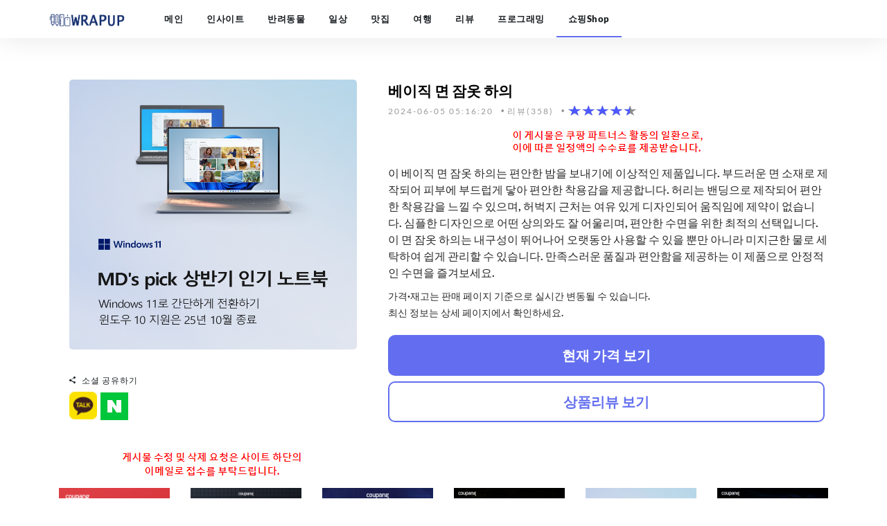

--- FILE ---
content_type: text/html;charset=UTF-8
request_url: https://www.wrapuppro.com/partner/view/1002_0KswpeeUqufy1XM
body_size: 8333
content:
<!DOCTYPE html>
<html lang="ko">
		<head>
		<link rel="shortcut icon" href="/framework/favicon/favicon.png" type="image/x-icon">
		<link rel="alternate" hreflang="x-default" href="https://www.wrapuppro.com">
		<link rel="alternate" hreflang="ko-kr" href="https://www.wrapuppro.com">
		<meta charset="utf-8">
		<meta http-equiv="X-UA-Compatible" content="IE=edge">
		<meta name="viewport" content="width=device-width, initial-scale=1, maximum-scale=1">
		<meta name="naver-site-verification" content="79b1130b948f4c016f1edcfd12551492f2f25e5c" >
		<meta name="google-site-verification" content="_p6YJoIQQfbX-XS_JPLFhbTPaOoNBxA_yD8lE6CdTrE" >
		<meta name="p:domain_verify" content="52f6dc9b06e69b0ea25d1be491ad416f">
		
		<meta name="apple-mobile-web-app-title" content="WRAPUP" >
		<meta name="robots" content="all">
		<meta name="fragment" content="!">

		
		
		
		<meta name="description" content="#베이직 이 베이직 면 잠옷 하의는 편안한 밤을 보내기에 이상적인 제품입니다. 부드러운 면 소재로 제작되어 피부에 부드럽게 닿아 편안한 착용감을 제공합니다. 허리는 밴딩으로 제작되어 편안한 착용감을 느낄 수 있으며, 허벅지 근처는 여유 있게 디자인되어 움직임에 제약이 없습니다. 심플한 디자인으로 어떤 상의와도 잘 어울리며, 편안한 수면을 위한 최적의 선택입니다. 이 면 잠옷 하의는 내구성이 뛰어나어 오랫동안 사용할 수 있을 뿐만 아니라 미지근한 물로 세탁하여 쉽게 관리할 수 있습니다. 만족스러운 품질과 편안함을 제공하는 이 제품으로 안정적인 수면을 즐겨보세요. 역대최고가 8,900원 <br/>최근평균가 8,850원 <br/>역대최저가 8,850원 <br/>">
		<meta name="author" content="WRAPUP">
		<meta name="keyword" content="베이직 면 잠옷 하의">
		<meta itemprop="datePublished" content="2020-05-27 02:15:02" >
		<meta itemprop="dateModified" content="2024-06-05 05:16:20" >
		
		<meta property="og:title" content="베이직 면 잠옷 하의" >
		<meta property="og:site_name" content="WRAPUP 블로그">
		<meta property="og:type" content="website" >
		<meta property="og:url" content="https://www.wrapuppro.com/partner/view/1002_0KswpeeUqufy1XM" >
		<meta property="og:image" content="https://www.wrapuppro.com/framework/images/wrapup.png" >
		<meta property="og:description" content="#베이직 이 베이직 면 잠옷 하의는 편안한 밤을 보내기에 이상적인 제품입니다. 부드러운 면 소재로 제작되어 피부에 부드럽게 닿아 편안한 착용감을 제공합니다. 허리는 밴딩으로 제작되어 편안한 착용감을 느낄 수 있으며, 허벅지 근처는 여유 있게 디자인되어 움직임에 제약이 없습니다. 심플한 디자인으로 어떤 상의와도 잘 어울리며, 편안한 수면을 위한 최적의 선택입니다. 이 면 잠옷 하의는 내구성이 뛰어나어 오랫동안 사용할 수 있을 뿐만 아니라 미지근한 물로 세탁하여 쉽게 관리할 수 있습니다. 만족스러운 품질과 편안함을 제공하는 이 제품으로 안정적인 수면을 즐겨보세요. 역대최고가 8,900원 <br/>최근평균가 8,850원 <br/>역대최저가 8,850원 <br/>">
		<meta name="twitter:card" content="summary">
		<meta name="twitter:title" content="베이직 면 잠옷 하의">
		<meta name="twitter:url" content="https://www.wrapuppro.com/partner/view/1002_0KswpeeUqufy1XM" >
		<meta name="twitter:image" content="https://www.wrapuppro.com/framework/images/wrapup.png" >
		<meta name="twitter:description" content="#베이직 이 베이직 면 잠옷 하의는 편안한 밤을 보내기에 이상적인 제품입니다. 부드러운 면 소재로 제작되어 피부에 부드럽게 닿아 편안한 착용감을 제공합니다. 허리는 밴딩으로 제작되어 편안한 착용감을 느낄 수 있으며, 허벅지 근처는 여유 있게 디자인되어 움직임에 제약이 없습니다. 심플한 디자인으로 어떤 상의와도 잘 어울리며, 편안한 수면을 위한 최적의 선택입니다. 이 면 잠옷 하의는 내구성이 뛰어나어 오랫동안 사용할 수 있을 뿐만 아니라 미지근한 물로 세탁하여 쉽게 관리할 수 있습니다. 만족스러운 품질과 편안함을 제공하는 이 제품으로 안정적인 수면을 즐겨보세요. 역대최고가 8,900원 <br/>최근평균가 8,850원 <br/>역대최저가 8,850원 <br/>">
		
		<link rel="canonical" href="https://www.wrapuppro.com/partner/view/1002_0KswpeeUqufy1XM" >
		<style>
		.star-rating { width:100px; }
		.star-rating,.star-rating span { display:inline-block; height:15px; overflow:hidden; background:url(/framework/images/star.png)no-repeat; background-size: 100px 30px;}
		.star-rating span{ background-position:left bottom; line-height:0; vertical-align:top; }

		/* 모바일 */
		@media (max-width: 767px){
			.contentsHtml > p > a > img {
				padding: 3px; width: 100%; height: 300px; border-radius: 2rem;
			}
			.main-article-right > header > h1 {
				font-size : 1.8em;
			}
			.sharing > div > h3 {
				font-size : 1em;
			}
			._pdct1 {
				border-radius: 10px; width:145px!important; border: 2px solid #626EEF; background-color: #626EEF;
			}
			._pdct2 {
				border-radius: 10px; width:145px!important; border: 2px solid #626EEF; background-color: #ffffff;
			}
			._pdcb1 {
				border-radius: 10px; width:315px!important; border: 2px solid #626EEF; background-color: #626EEF;
			}
			._pdcb2 {
				border-radius: 10px; width:315px!important; border: 2px solid #626EEF; background-color: #ffffff;
			}
		}
		/* 테블릿 세로 */
		@media (min-width: 768px) and (max-width: 991px) {
			.contentsHtml > p > a > img {
				padding: 15px; width: 100%; height: 415px; border-radius: 2rem;
			}
			._mobile {
				display: none!important;			
			}
			._pdcb1 {
				border-radius: 10px; width:450px!important; border: 2px solid #626EEF; background-color: #626EEF;
			}
			._pdcb2 {
				border-radius: 10px; width:450px!important; border: 2px solid #626EEF; background-color: #ffffff;
			}
		}
		/* 테블릿 가로 */
		@media (min-width: 992px) and (max-width: 1199px) {
			.contentsHtml > p > a > img {
				padding: 15px; width: 100%; height: 320px; border-radius: 2rem;
			}
			._mobile {
				display: none!important;			
			}
			._pdcb1 {
				border-radius: 10px; width:450px!important; border: 2px solid #626EEF; background-color: #626EEF;
			}
			._pdcb2 {
				border-radius: 10px; width:450px!important; border: 2px solid #626EEF; background-color: #ffffff;
			}
		}
		/* 데스크탑 일반 */
		@media (min-width: 1200px) {
			.contentsHtml > p > a > img {
				padding: 15px; width: 100%; height: 420px; border-radius: 2rem;
			}
			.main-article-right > header > h1 {
				font-size : 1.6em;
			}
			.sharing > div > h3 {
				font-size : 1.1em;
			}
			._mobile {
				display: none!important;			
			}
			._pdcb1 {
				border-radius: 10px; width:630px!important; border: 2px solid #626EEF; background-color: #626EEF;
			}
			._pdcb2 {
				border-radius: 10px; width:630px!important; border: 2px solid #626EEF; background-color: #ffffff;
			}
		}
		</style>

	
		<title>베이직 면 잠옷 하의</title>

				<link rel="stylesheet" href="/framework/scripts/bootstrap/bootstrap.min.css?ver=20230408_01">
		
		<link rel="stylesheet" href="/framework/scripts/ionicons/css/ionicons.min.css?ver=20230408_01">
		
		<link rel="stylesheet" href="/framework/scripts/toast/jquery.toast.min.css?ver=20230408_01">
		
		<link rel="stylesheet" href="/framework/scripts/owlcarousel/dist/assets/owl.carousel.min.css?ver=20230408_01">
		<link rel="stylesheet" href="/framework/scripts/owlcarousel/dist/assets/owl.theme.default.min.css?ver=20230408_01">
		
		<link rel="stylesheet" href="/framework/scripts/magnific-popup/dist/magnific-popup.css?ver=20230408_01">
		<link rel="stylesheet" href="/framework/scripts/sweetalert/dist/sweetalert.css?ver=20230408_01">
		
		<link rel="stylesheet" href="/framework/css/style.css?ver=20250330_01">
		<link rel="stylesheet" href="/framework/css/skins/all.css?ver=20230408_01">
		<link rel="stylesheet" href="/framework/css/demo.css?ver=20230408_01">
		
		<script src="/framework/js/jquery/jquery-3.4.1.min.js?ver=20241226_01"></script>
		<script src="/framework/js/jquery/jquery-pjax.js?ver=20241226_01"></script>

		<script src="https://ads-partners.coupang.com/g.js"></script>
		<script async src="https://pagead2.googlesyndication.com/pagead/js/adsbygoogle.js?client=ca-pub-2755260863252707" crossorigin="anonymous"></script>

		<script async src="https://www.googletagmanager.com/gtag/js?id=G-3EM4J214DB"></script>
		<script>
		  window.dataLayer = window.dataLayer || [];
		  function gtag(){dataLayer.push(arguments);}
		  gtag('js', new Date());
		
		  gtag('config', 'G-3EM4J214DB');
		</script>
		
		<script src="//wcs.naver.net/wcslog.js"></script>
		<script>
		if(!wcs_add) var wcs_add = {};
		wcs_add["wa"] = "24204e61a11e40";
		wcs_do();
		</script>
		
		<script async src="https://www.googletagmanager.com/gtag/js?id=AW-603399203"></script>
		<script>
		  window.dataLayer = window.dataLayer || [];
		  function gtag(){dataLayer.push(arguments);}
		  gtag('js', new Date());
		
		  gtag('config', 'AW-603399203');
		</script>
				
		<script>
		  gtag('event', 'conversion', {'send_to': 'AW-603399203/kHcQCMjKgPEBEKPI3J8C'});
		</script>
		
		<script src="//developers.kakao.com/sdk/js/kakao.min.js"></script>

	</head>

	<body class="skin-blue">
		<div class="wrap">
		
		<header class="primary">
			<div class="firstbar">
				<div class="container _firstTop" style="display:none;">
					<div class="row">
						<div class="col-md-3 col-sm-12">
							<div class="brand">
								<a href="/main" title="main">
									<img src="/framework/images/wrapup.png" alt="WRAPUP LOGO">
								</a>
							</div>						
						</div>
												<div class="col-md-6 col-sm-12 search">
							<div class="form-group">
								<div class="input-group">
									<input type="search" name="query" class="form-control" value="">
									<div class="input-group-btn">
										<button class="btn btn-primary"><i class="ion-search"></i></button>
									</div>
								</div>
							</div>
						</div>
						<div class="col-md-3 col-sm-12 text-right">
								<ul class="nav-icons">
									<li><a href="/user/login" title="login"><i class="ion-person"></i><div>로그인</div></a></li>
								</ul>
						</div>
					</div>
				</div>
			</div>

			<nav class="menu">
				<div class="container">
					<div class="brand">
						<a href="/" title="main">
							<img src="/framework/images/wrapup.png" alt="WRAPUP LOGO">
						</a>
					</div>
					<div class="mobile-toggle">
						<a href="javascript:void(0);" class="._mobile-toggle" data-toggle="menu" data-target="#menu-list"><i class="ion-navicon-round"></i></a>
					</div>
					<div id="menu-list">
						<ul class="nav-list">
							<li class="active"><a href="/main" data-pjax data-pjax-document="main">메인</a></li>
									<li><a href="/insite" data-pjax data-pjax-document="blogList">인사이트</a></li>
									<li><a href="/animal" data-pjax data-pjax-document="blogList">반려동물</a></li>
									<li><a href="/life" data-pjax data-pjax-document="blogList">일상</a></li>
									<li><a href="/food" data-pjax data-pjax-document="blogList">맛집</a></li>
									<li><a href="/travel" data-pjax data-pjax-document="blogList">여행</a></li>
									<li><a href="/reviewer" data-pjax data-pjax-document="blogList">리뷰</a></li>
									<li><a href="/programing" data-pjax data-pjax-document="blogList">프로그래밍</a></li>
									<li><a href="/partner" data-pjax data-pjax-document="blogList">쇼핑Shop</a></li>
						</ul>
					</div>
					<script>
						$(document).ready(function(){
							$(".mobile-toggle > a").on("click", function(){
								var $this = $(this),
								$target = $($this.data("target"));

								$(".nav-list > li > a").click(function() {
									$(".nav-list").removeClass("active");
									$(".nav-list .dropdown-menu").removeClass("active");
									$(".nav-title a").text("Menu");
									$(".nav-title .back").remove();
									$("body").css({
										overflow: "auto"
									});
									backdrop.hide();
								});
	
								$("body").css({
									overflow: "hidden"
								});
								backdrop.show('#menu-list');
								setTimeout(function() {
									$target.find('.nav-list').addClass("active");
								},50);
								return false;
							});
							
							var backdrop = {
								show: function(el) {
									if(!el) el = 'body';
									$(el).prepend($("<div/>", {
										class: "backdrop"
									}));
									$(".backdrop").fadeIn();
								},
								hide: function() {
									$(".backdrop").fadeOut(function() {
										$(".backdrop").remove();
									});
								},
								click: function(clicked) {
									$(document).on("click", ".backdrop", function() {
										clicked.call(this);
										return false;
									});
								}
							}
						});
					</script>
				</div>
			</nav>
		</header>


		<div id="pjax-container" >
			
	
	
		<div id="blogView">
			<section class="single" style="padding-bottom:0!important; padding-top: 240px!important;">
				<div class="container">
					<div class="row">
						<div class="col-md-12">
							<div class="col-md-5">
								<input type="hidden" name="menuId" value="/partner">
									<div class="article main-article-alliance">
										<div class="main contentsHtml">
										
										<p>
													<a rel="nofollow" href="https://link.coupang.com/a/cSi7wt" title="가전디지털, MD's pick 상반기 인기 노트북" target="_blank">
												    	<img decoding="async" src="/upload/blogWrite/image/2025/09/22/5da16833-1f78-47dd-8cb4-39a7fc6f0956.png" alt="가전디지털, MD's pick 상반기 인기 노트북">
													</a>
										</p>
											
												
												<div class="col-md-12" rel="nofollow">
													<script>
														new PartnersCoupang.G({"id":502430,"template":"carousel","trackingCode":"AF8549963","width":"100%","height":"90"});
													</script>
												</div>
											
										</div>
									</div>
								<div class="sharing" style="margin-top:10px; margin-left: 15px;">
									<div class="title"><i class="ion-android-share-alt"></i> 소셜 공유하기</div>
									<ul class="social">
										<li>
											<a href="javascript:;" id="kakao-link-btn" class="_kakaoLink"><img decoding="async" src="//developers.kakao.com/assets/img/about/logos/kakaolink/kakaolink_btn_small.png?ver=202212110318" alt="소셜 공유하기" ></a>
										</li>
										<li>
											<script src="https://ssl.pstatic.net/share/js/naver_sharebutton.js"></script>
											<script>
												new ShareNaver.makeButton({"type": "f"});
											</script>
										</li>
									</ul>
								</div>
											<div style="text-align: center;margin-top: 25px;">
											  <p style="text-align: center;"><img decoding="async" rel="nofollow" src="/framework/images/textguide4.png" alt="가이드문구"></p>
											</div>
							</div>
							<div class="col-md-7" style="word-break: break-word;">
									<article class="article main-article main-article-right atcl-view">
										<header>
											<h1 class="daum-wm-title">베이직 면 잠옷 하의</h1>
											<ul class="details">
												<li class="daum-wm-datetime" style="margin-right:20px!important;">2024-06-05 05:16:20</li>
												<li style="margin-right:20px!important;">리뷰(358)</li>
												<li style="margin-right:20px!important;"><span class='star-rating'><span style ="width:90%"></span></span></li>
											</ul>
										</header>
										
										
										
							
										
										<div class="sharing _mobile" >
											<ul class="social">
												<li>
													<a rel="nofollow" href="https://link.coupang.com/re/AFFSDP?lptag=AF8549963&subid=wrapup001&pageKey=311592818&itemId=983413243&vendorItemId=5403313813&traceid=V0-113-678900ddcf1827e3" class="_productClk _pdct1" title="현재 가격 보기" target="_blank"><div style="font-size:20px; font-weight:bold; color: #ffffff;">현재 가격 보기</div></a>
												</li>
												<li>
													<a rel="nofollow" href="https://link.coupang.com/re/AFFSDP?lptag=AF8549963&subid=wrapup001&pageKey=311592818&itemId=983413243&vendorItemId=5403313813&traceid=V0-113-678900ddcf1827e3" class="_productClk _pdct2" title="상품리뷰 보기" target="_blank"><div style="font-size:20px; font-weight:bold; color: #626EEF;">상품리뷰 보기</div></a>
												</li>
											</ul>
										</div>

										<div class="daum-wm-content">
									

											<div class="detail"></div>
											<div class="detail"></div>

													<p style="text-align: center;margin-top: 10px;"><img decoding="async" rel="nofollow" src="/framework/images/textguide5.png" alt="가이드문구"></p>

													<p style="margin-bottom:10px; font-size:1.2em;">이 베이직 면 잠옷 하의는 편안한 밤을 보내기에 이상적인 제품입니다. 부드러운 면 소재로 제작되어 피부에 부드럽게 닿아 편안한 착용감을 제공합니다. 허리는 밴딩으로 제작되어 편안한 착용감을 느낄 수 있으며, 허벅지 근처는 여유 있게 디자인되어 움직임에 제약이 없습니다. 심플한 디자인으로 어떤 상의와도 잘 어울리며, 편안한 수면을 위한 최적의 선택입니다. 이 면 잠옷 하의는 내구성이 뛰어나어 오랫동안 사용할 수 있을 뿐만 아니라 미지근한 물로 세탁하여 쉽게 관리할 수 있습니다. 만족스러운 품질과 편안함을 제공하는 이 제품으로 안정적인 수면을 즐겨보세요.</p>
											
											
											<div style="margin-bottom:10px; font-size:1.2em; font-weight:bold;">
											</div>

										</div>

										
											<div>
											  <p>가격·재고는 판매 페이지 기준으로 실시간 변동될 수 있습니다.<br/>최신 정보는 상세 페이지에서 확인하세요.</p>
											</div>
										
										<div class="sharing" >
											<ul class="social">
												<li>
													<a rel="nofollow" href="https://link.coupang.com/re/AFFSDP?lptag=AF8549963&subid=wrapup001&pageKey=311592818&itemId=983413243&vendorItemId=5403313813&traceid=V0-113-678900ddcf1827e3" class="_productClk _pdcb1" title="현재 가격 보기" target="_blank" ><div style="font-size:20px; font-weight:bold; color: #ffffff;">현재 가격 보기</div></a>
												</li>
												<li>
													<a rel="nofollow" href="https://link.coupang.com/re/AFFSDP?lptag=AF8549963&subid=wrapup001&pageKey=311592818&itemId=983413243&vendorItemId=5403313813&traceid=V0-113-678900ddcf1827e3" class="_productClk _pdcb2" title="상품리뷰 보기" target="_blank" ><div style="font-size:20px; font-weight:bold; color: #626EEF;">상품리뷰 보기</div></a>
												</li>
											</ul>
										</div>
										
									</article>
									
							</div>
						</div>
						
						<div class="col-md-12">
								<div class="col-md-2">
									<a href="https://link.coupang.com/a/cSi9FV" target="_blank" rel="nofollow">
										<img decoding="async" style="width:100%; height:auto; padding-bottom:20px;" src="/upload/blogWrite/image/2025/09/22/4e19a558-ee52-4ed6-aa94-749198fff2cc.png" alt="기분 좋은 선물! E쿠폰" >
									</a>
								</div>
								<div class="col-md-2">
									<a href="https://link.coupang.com/a/cSi7PO" target="_blank" rel="nofollow">
										<img decoding="async" style="width:100%; height:auto; padding-bottom:20px;" src="/upload/blogWrite/image/2025/09/22/eb80cd21-0bfe-4bb8-9a8f-159b3fff3469.png" alt="가전디지털, 로봇청소기 셀렉트샵" >
									</a>
								</div>
								<div class="col-md-2">
									<a href="https://link.coupang.com/a/cKqGIU" target="_blank" rel="nofollow">
										<img decoding="async" style="width:100%; height:auto; padding-bottom:20px;" src="/upload/blogWrite/image/2025/08/13/448e83b3-4638-45d9-ad28-88b524548372.png" alt="가전디지털, AI가전 모음전" >
									</a>
								</div>
								<div class="col-md-2">
									<a href="https://link.coupang.com/a/coAWx8" target="_blank" rel="nofollow">
										<img decoding="async" style="width:100%; height:auto; padding-bottom:20px;" src="/upload/blogWrite/image/2025/04/14/aa5a6c94-344d-44fa-b453-0a57afabeab6.png" alt="가전디지털, 게이밍 노트북" >
									</a>
								</div>
								<div class="col-md-2">
									<a href="https://link.coupang.com/a/cSi7wt" target="_blank" rel="nofollow">
										<img decoding="async" style="width:100%; height:auto; padding-bottom:20px;" src="/upload/blogWrite/image/2025/09/22/5da16833-1f78-47dd-8cb4-39a7fc6f0956.png" alt="가전디지털, MD's pick 상반기 인기 노트북" >
									</a>
								</div>
								<div class="col-md-2">
									<a href="https://link.coupang.com/a/cSi969" target="_blank" rel="nofollow">
										<img decoding="async" style="width:100%; height:auto; padding-bottom:20px;" src="/upload/blogWrite/image/2025/09/22/dc40c43b-166f-49c1-bbf6-5dd402bd7287.png" alt="가전디지털, 프리미엄 게이밍 노트북" >
									</a>
								</div>
						</div>
						
					</div>
				</div>
			</section>

			<div class="best-of-the-week">
				<div class="container">
					<div class="owl-carousel owl-theme carousel-1">
								<article class="article">
									<div class="inner">
										<div class="padding coupang_padding">
											<div class="detail">
												<div class="category"><a href="/partner?category=검색" title="검색">검색</a></div>
											</div>
											<div class="detail">
												
												
												
											</div>
											<div class="detail" style="font-weight:bold;;">
												<a href="/partner/view/srch_50IkRINhS8HDcbG" title="SLS 편리한 냉장고수납 슬라이드 계란보관함-상품리뷰(0)" style="color:#333333!important; margin-top:5px;">상품리뷰(0)</a>
											</div>
											<div class="detail">
												<span class='star-rating'></span>
												<span style ="width:0%"></span>
											</div>
											<h2><a href="/partner/view/srch_50IkRINhS8HDcbG" title="SLS 편리한 냉장고수납 슬라이드 계란보관함" >SLS 편리한 냉장고수납 슬라이드 계란보관함</a></h2>
										</div>
									</div>
								</article>
								<article class="article">
									<div class="inner">
										<div class="padding coupang_padding">
											<div class="detail">
												<div class="category"><a href="/partner?category=검색" title="검색">검색</a></div>
											</div>
											<div class="detail">
												
												
												
											</div>
											<div class="detail" style="font-weight:bold;;">
												<a href="/partner/view/srch_DpQq7JSwioUm78G" title="라로퍼니처 뉴턴 1400 고무나무 원목 낮은 패밀리 식탁 세트-상품리뷰(0)" style="color:#333333!important; margin-top:5px;">상품리뷰(0)</a>
											</div>
											<div class="detail">
												<span class='star-rating'></span>
												<span style ="width:0%"></span>
											</div>
											<h2><a href="/partner/view/srch_DpQq7JSwioUm78G" title="라로퍼니처 뉴턴 1400 고무나무 원목 낮은 패밀리 식탁 세트" >라로퍼니처 뉴턴 1400 고무나무 원목 낮은 패밀리 식탁 세트</a></h2>
										</div>
									</div>
								</article>
								<article class="article">
									<div class="inner">
										<div class="padding coupang_padding">
											<div class="detail">
												<div class="category"><a href="/partner?category=검색" title="검색">검색</a></div>
											</div>
											<div class="detail">
												
												
												
											</div>
											<div class="detail" style="font-weight:bold;;">
												<a href="/partner/view/srch_J2EiB83Db8yzsD5" title="GM 쉐보레 프리믹스 덱스쿨 부동액 93746925 2L-상품리뷰(0)" style="color:#333333!important; margin-top:5px;">상품리뷰(0)</a>
											</div>
											<div class="detail">
												<span class='star-rating'></span>
												<span style ="width:0%"></span>
											</div>
											<h2><a href="/partner/view/srch_J2EiB83Db8yzsD5" title="GM 쉐보레 프리믹스 덱스쿨 부동액 93746925 2L" >GM 쉐보레 프리믹스 덱스쿨 부동액 93746925 2L</a></h2>
										</div>
									</div>
								</article>
								<article class="article">
									<div class="inner">
										<div class="padding coupang_padding">
											<div class="detail">
												<div class="category"><a href="/partner?category=검색" title="검색">검색</a></div>
											</div>
											<div class="detail">
												
												
												
											</div>
											<div class="detail" style="font-weight:bold;;">
												<a href="/partner/view/srch_uZErs9jRjxNQtpt" title="안방 책장 우드 유리문 거실 수납장  원목 책꽂이 선반-상품리뷰(0)" style="color:#333333!important; margin-top:5px;">상품리뷰(0)</a>
											</div>
											<div class="detail">
												<span class='star-rating'></span>
												<span style ="width:0%"></span>
											</div>
											<h2><a href="/partner/view/srch_uZErs9jRjxNQtpt" title="안방 책장 우드 유리문 거실 수납장  원목 책꽂이 선반" >안방 책장 우드 유리문 거실 수납장  원목 책꽂이 선반</a></h2>
										</div>
									</div>
								</article>
								<article class="article">
									<div class="inner">
										<div class="padding coupang_padding">
											<div class="detail">
												<div class="category"><a href="/partner?category=검색" title="검색">검색</a></div>
											</div>
											<div class="detail">
												
												
												
											</div>
											<div class="detail" style="font-weight:bold;;">
												<a href="/partner/view/srch_xB4h4d4Di9HdEVn" title="코오롱제약 글루타치온 어린콜라겐 저분자 피쉬콜라겐-상품리뷰(0)" style="color:#333333!important; margin-top:5px;">상품리뷰(0)</a>
											</div>
											<div class="detail">
												<span class='star-rating'></span>
												<span style ="width:0%"></span>
											</div>
											<h2><a href="/partner/view/srch_xB4h4d4Di9HdEVn" title="코오롱제약 글루타치온 어린콜라겐 저분자 피쉬콜라겐" >코오롱제약 글루타치온 어린콜라겐 저분자 피쉬콜라겐</a></h2>
										</div>
									</div>
								</article>
								<article class="article">
									<div class="inner">
										<div class="padding coupang_padding">
											<div class="detail">
												<div class="category"><a href="/partner?category=검색" title="검색">검색</a></div>
											</div>
											<div class="detail">
												
												
												
											</div>
											<div class="detail" style="font-weight:bold;;">
												<a href="/partner/view/srch_PhAB8BXnEdPqvzD" title="식당 음식점 급식 국통 죽 카레 보온 전기중탕기 주방용품 기타주방용품-상품리뷰(0)" style="color:#333333!important; margin-top:5px;">상품리뷰(0)</a>
											</div>
											<div class="detail">
												<span class='star-rating'></span>
												<span style ="width:0%"></span>
											</div>
											<h2><a href="/partner/view/srch_PhAB8BXnEdPqvzD" title="식당 음식점 급식 국통 죽 카레 보온 전기중탕기 주방용품 기타주방용품" >식당 음식점 급식 국통 죽 카레 보온 전기중탕기 주방용품 기타주방용품</a></h2>
										</div>
									</div>
								</article>
								<article class="article">
									<div class="inner">
										<div class="padding coupang_padding">
											<div class="detail">
												<div class="category"><a href="/partner?category=검색" title="검색">검색</a></div>
											</div>
											<div class="detail">
												
												
												
											</div>
											<div class="detail" style="font-weight:bold;;">
												<a href="/partner/view/srch_SZ6vcfSLBUviU8e" title="동일출판사 완벽대비 전기기능장 필기 2026-상품리뷰(0)" style="color:#333333!important; margin-top:5px;">상품리뷰(0)</a>
											</div>
											<div class="detail">
												<span class='star-rating'></span>
												<span style ="width:0%"></span>
											</div>
											<h2><a href="/partner/view/srch_SZ6vcfSLBUviU8e" title="동일출판사 완벽대비 전기기능장 필기 2026" >동일출판사 완벽대비 전기기능장 필기 2026</a></h2>
										</div>
									</div>
								</article>
								<article class="article">
									<div class="inner">
										<div class="padding coupang_padding">
											<div class="detail">
												<div class="category"><a href="/partner?category=검색" title="검색">검색</a></div>
											</div>
											<div class="detail">
												<span style="font-size:1em; color: #479ec0; font-weight:900; padding: 5px;">로켓배송</span>
												
												
											</div>
											<div class="detail" style="font-weight:bold;;">
												<a href="/partner/view/srch_CDP88aUT58vEiWJ" title="소노리떼 국산 실리콘 대형 에어프라이어 오븐 전자레인지 용기 1500ml-상품리뷰(0)" style="color:#333333!important; margin-top:5px;">상품리뷰(0)</a>
											</div>
											<div class="detail">
												<span class='star-rating'></span>
												<span style ="width:0%"></span>
											</div>
											<h2><a href="/partner/view/srch_CDP88aUT58vEiWJ" title="소노리떼 국산 실리콘 대형 에어프라이어 오븐 전자레인지 용기 1500ml" >소노리떼 국산 실리콘 대형 에어프라이어 오븐 전자레인지 용기 1500ml</a></h2>
										</div>
									</div>
								</article>
								<article class="article">
									<div class="inner">
										<div class="padding coupang_padding">
											<div class="detail">
												<div class="category"><a href="/partner?category=검색" title="검색">검색</a></div>
											</div>
											<div class="detail">
												<span style="font-size:1em; color: #479ec0; font-weight:900; padding: 5px;">로켓배송</span>
												
												
											</div>
											<div class="detail" style="font-weight:bold;;">
												<a href="/partner/view/srch_SemtnmzR6eVyTwn" title="까마느 이너백 백인백 가방속 파우치 정리함-상품리뷰(0)" style="color:#333333!important; margin-top:5px;">상품리뷰(0)</a>
											</div>
											<div class="detail">
												<span class='star-rating'></span>
												<span style ="width:0%"></span>
											</div>
											<h2><a href="/partner/view/srch_SemtnmzR6eVyTwn" title="까마느 이너백 백인백 가방속 파우치 정리함" >까마느 이너백 백인백 가방속 파우치 정리함</a></h2>
										</div>
									</div>
								</article>
								<article class="article">
									<div class="inner">
										<div class="padding coupang_padding">
											<div class="detail">
												<div class="category"><a href="/partner?category=검색" title="검색">검색</a></div>
											</div>
											<div class="detail">
												<span style="font-size:1em; color: #479ec0; font-weight:900; padding: 5px;">로켓배송</span>
												
												
											</div>
											<div class="detail" style="font-weight:bold;;">
												<a href="/partner/view/srch_2o83KEdW5S5cPJR" title="투칸 동물 피규어 50종 세트-상품리뷰(0)" style="color:#333333!important; margin-top:5px;">상품리뷰(0)</a>
											</div>
											<div class="detail">
												<span class='star-rating'></span>
												<span style ="width:0%"></span>
											</div>
											<h2><a href="/partner/view/srch_2o83KEdW5S5cPJR" title="투칸 동물 피규어 50종 세트" >투칸 동물 피규어 50종 세트</a></h2>
										</div>
									</div>
								</article>
								<article class="article">
									<div class="inner">
										<div class="padding coupang_padding">
											<div class="detail">
												<div class="category"><a href="/partner?category=검색" title="검색">검색</a></div>
											</div>
											<div class="detail">
												<span style="font-size:1em; color: #479ec0; font-weight:900; padding: 5px;">로켓배송</span>
												
												
											</div>
											<div class="detail" style="font-weight:bold;;">
												<a href="/partner/view/srch_9WkIyqxNzFPydxO" title="니어샵 여성 융털기모 스판 워싱 H라인 뒷트임 데님 롱스커트-상품리뷰(0)" style="color:#333333!important; margin-top:5px;">상품리뷰(0)</a>
											</div>
											<div class="detail">
												<span class='star-rating'></span>
												<span style ="width:0%"></span>
											</div>
											<h2><a href="/partner/view/srch_9WkIyqxNzFPydxO" title="니어샵 여성 융털기모 스판 워싱 H라인 뒷트임 데님 롱스커트" >니어샵 여성 융털기모 스판 워싱 H라인 뒷트임 데님 롱스커트</a></h2>
										</div>
									</div>
								</article>
								<article class="article">
									<div class="inner">
										<div class="padding coupang_padding">
											<div class="detail">
												<div class="category"><a href="/partner?category=검색" title="검색">검색</a></div>
											</div>
											<div class="detail">
												<span style="font-size:1em; color: #479ec0; font-weight:900; padding: 5px;">로켓배송</span>
												
												
											</div>
											<div class="detail" style="font-weight:bold;;">
												<a href="/partner/view/srch_eXEwJE9bDfSPcZV" title="캐치미패치 트러블 진정 마이크로 카밍 패치-상품리뷰(0)" style="color:#333333!important; margin-top:5px;">상품리뷰(0)</a>
											</div>
											<div class="detail">
												<span class='star-rating'></span>
												<span style ="width:0%"></span>
											</div>
											<h2><a href="/partner/view/srch_eXEwJE9bDfSPcZV" title="캐치미패치 트러블 진정 마이크로 카밍 패치" >캐치미패치 트러블 진정 마이크로 카밍 패치</a></h2>
										</div>
									</div>
								</article>
								<article class="article">
									<div class="inner">
										<div class="padding coupang_padding">
											<div class="detail">
												<div class="category"><a href="/partner?category=검색" title="검색">검색</a></div>
											</div>
											<div class="detail">
												<span style="font-size:1em; color: #479ec0; font-weight:900; padding: 5px;">로켓배송</span>
												
												
											</div>
											<div class="detail" style="font-weight:bold;;">
												<a href="/partner/view/srch_7JG6KZZteavwuz6" title="[로켓프레시] 서울우유 듀오안 화이바-상품리뷰(0)" style="color:#333333!important; margin-top:5px;">상품리뷰(0)</a>
											</div>
											<div class="detail">
												<span class='star-rating'></span>
												<span style ="width:0%"></span>
											</div>
											<h2><a href="/partner/view/srch_7JG6KZZteavwuz6" title="[로켓프레시] 서울우유 듀오안 화이바" >[로켓프레시] 서울우유 듀오안 화이바</a></h2>
										</div>
									</div>
								</article>
								<article class="article">
									<div class="inner">
										<div class="padding coupang_padding">
											<div class="detail">
												<div class="category"><a href="/partner?category=검색" title="검색">검색</a></div>
											</div>
											<div class="detail">
												<span style="font-size:1em; color: #479ec0; font-weight:900; padding: 5px;">로켓배송</span>
												
												
											</div>
											<div class="detail" style="font-weight:bold;;">
												<a href="/partner/view/srch_bcYBBBoNCg7J5he" title="소잉바이핸드 전구 단수링 100p 세트-상품리뷰(0)" style="color:#333333!important; margin-top:5px;">상품리뷰(0)</a>
											</div>
											<div class="detail">
												<span class='star-rating'></span>
												<span style ="width:0%"></span>
											</div>
											<h2><a href="/partner/view/srch_bcYBBBoNCg7J5he" title="소잉바이핸드 전구 단수링 100p 세트" >소잉바이핸드 전구 단수링 100p 세트</a></h2>
										</div>
									</div>
								</article>
								<article class="article">
									<div class="inner">
										<div class="padding coupang_padding">
											<div class="detail">
												<div class="category"><a href="/partner?category=검색" title="검색">검색</a></div>
											</div>
											<div class="detail">
												<span style="font-size:1em; color: #479ec0; font-weight:900; padding: 5px;">로켓배송</span>
												
												
											</div>
											<div class="detail" style="font-weight:bold;;">
												<a href="/partner/view/srch_krlsLkVPN8tzJmn" title="다라이프 무타공 욕실 주방 다용도 수건걸이 50cm 2개입-상품리뷰(0)" style="color:#333333!important; margin-top:5px;">상품리뷰(0)</a>
											</div>
											<div class="detail">
												<span class='star-rating'></span>
												<span style ="width:0%"></span>
											</div>
											<h2><a href="/partner/view/srch_krlsLkVPN8tzJmn" title="다라이프 무타공 욕실 주방 다용도 수건걸이 50cm 2개입" >다라이프 무타공 욕실 주방 다용도 수건걸이 50cm 2개입</a></h2>
										</div>
									</div>
								</article>
					</div>
				</div>
			</div>
			
		</div>
		
		<script src="/framework/js/view/blog/view/blogView.js?ver=20241215_01"></script>
	
		</div>
			
			
		
					<script type="text/javascript" src="/framework/js/jquery/jquery.migrate.js"></script>
					<script type="text/javascript" src="/framework/scripts/bootstrap/bootstrap.min.js"></script>
					<script type="text/javascript" src="/framework/scripts/jquery-number/jquery.number.min.js"></script>
					<script type="text/javascript" src="/framework/scripts/owlcarousel/dist/owl.carousel.min.js"></script>
					<script type="text/javascript" src="/framework/scripts/magnific-popup/dist/jquery.magnific-popup.min.js"></script>
					<script type="text/javascript" src="/framework/scripts/easescroll/jquery.easeScroll.js"></script>
					<script type="text/javascript" src="/framework/js/common/common.js?ver=230404_01"></script>
			
	
			<footer class="footer">
				<div class="container">
					<div class="row">
						<div class="col-md-12">
							<div class="copyright">
								COPYRIGHT &copy; WRAPUP 2020. ALL RIGHT RESERVED.
								<div>
									<span style="color:#E74C3C">Mail Address : chanhee0228@naver.com</span>
								</div>
								<div>
									Made with <i class="ion-heart"></i> by <a href="/main" title="main">WRAPUP</a>
								</div>
							</div>
						</div>
					</div>
				</div>
			</footer>			
		</div>

		<script type="text/javascript">
// 		document.addEventListener("DOMContentLoaded", function() {
// 			  var lazyloadImages;    

// 			  if ("IntersectionObserver" in window) {
// 			    lazyloadImages = document.querySelectorAll(".lazy");
// 			    var imageObserver = new IntersectionObserver(function(entries, observer) {
				    
// 			    	for (var i = 0; i < entries.length; i++) {
// 				        if (entries[i].isIntersecting) {
// 				          var image = entries[i].target;
// 				          image.src = image.dataset.src;
// 				          image.classList.remove("lazy");
// 				          imageObserver.unobserve(image);
// 				        }
// 				    }
// 			    });

// 			    for (var i = 0; i < lazyloadImages.length; i++) {
// 			      imageObserver.observe(lazyloadImages[i]);
// 			    }

// 			  } else {  
// 			    var lazyloadThrottleTimeout;
// 			    lazyloadImages = document.querySelectorAll(".lazy");
			    
// 			    function lazyload () {
// 			      if(lazyloadThrottleTimeout) {
// 			        clearTimeout(lazyloadThrottleTimeout);
// 			      }    

// 			      lazyloadThrottleTimeout = setTimeout(function() {
// 			        var scrollTop = window.pageYOffset;


// 				    for (var i = 0; i < lazyloadImages.length; i++) {
// 			            if(lazyloadImages[i].offsetTop < (window.innerHeight + scrollTop)) {
// 			            	lazyloadImages[i].src = lazyloadImages[i].dataset.src;
// 			            	lazyloadImages[i].classList.remove('lazy');
// 			            }
// 				    }

// 			        if(lazyloadImages.length == 0) { 
// 			          document.removeEventListener("scroll", lazyload);
// 			          window.removeEventListener("resize", lazyload);
// 			          window.removeEventListener("orientationChange", lazyload);
// 			        }
// 			      }, 20);
// 			    }

// 			    document.addEventListener("scroll", lazyload);
// 			    window.addEventListener("resize", lazyload);
// 			    window.addEventListener("orientationChange", lazyload);
// 			  }
// 			});

			$(document).ready(function(){

// 			    var token = $("meta[name='_csrf']").attr("content");
// 			    var header = $("meta[name='_csrf_header']").attr("content");
// 			    $(document).ajaxSend(function(e, xhr, options) {
// 			    	if(token && header) {
// 			            xhr.setRequestHeader(header, token);
// 			        }
// 			    });

				easeScrollFunc();
				sectionFirstPadding();
				stickyHeader();
				
				// pjax
				$(document).off('click').on('click', 'a[data-pjax-cmmt]', function(e){ // pjax라는 클래스를 가진 앵커태그가 클릭되면,
					e.preventDefault();

					$("#load").show();

					var param = $(this).data();
					var container = $(this).data("pjaxContainer") ? $(this).data("pjaxContainer") : "#pjax-container";
					var commentWrite = $(this).data("commentWrite") ? $(this).data("commentWrite") : "N";
					if(commentWrite == "Y"){
						var commentForm = $(this).data("commentForm") ? $(this).data("commentForm") : "";

						$.extend(param,$("#" + commentForm).serializeObject());
					}

					$.pjax({
						type: 'POST',
				        url: $(this).attr('href'), // 앵커태그가 이동할 주소 추출
				        fragment: "#"+$(this).attr('data-pjax-document'), // 위 주소를 받아와서 추출할 DOM
				        container: container, // 위에서 추출한 DOM 내용을 넣을 대상
						data: param,
						scrollTo: false
				    });

				    return false;
				});
				
				var $srchGroup = $(".input-group");
				$srchGroup.off('keyup').on('keyup', 'input', function(event){
					var keycode = (event.keyCode ? event.keyCode : event.which);
				    if(keycode == '13'){
				    	$("#load").show();
				        // serach call
				        event.preventDefault();
						$.pjax({
					        url: "/search?query=" + encodeURIComponent($(this).val()),
					        fragment: "#srchList",
					        container: '#pjax-container' // 위에서 추출한 DOM 내용을 넣을 대상
					    });
					    return false;
				    }
				});
				
				$(".input-group-btn > button").off('click').on('click', function(event){
					$("#load").show();
					// serach call
			        event.preventDefault();
					$.pjax({
				        url: "/search?query=" + encodeURIComponent($("input[name=query]").val()),
				        fragment: "#srchList",
				        container: '#pjax-container' // 위에서 추출한 DOM 내용을 넣을 대상
				    });
				    return false;
				});

				$(document).on("pjax:success", function(event, data) {
					sectionFirstPadding();
					stickyHeader();
					event.preventDefault();
				});

				$(document).on("pjax:end", function() {
					$("#load").hide();
				});
			});
			
			window.onload = function(){
				easeScrollFunc();
				sectionFirstPadding();
				stickyHeader();	
			}
		</script>
	</body>

</html>

--- FILE ---
content_type: text/html; charset=utf-8
request_url: https://www.google.com/recaptcha/api2/aframe
body_size: 136
content:
<!DOCTYPE HTML><html><head><meta http-equiv="content-type" content="text/html; charset=UTF-8"></head><body><script nonce="TEk-uAN9FE-ScQ6kJd4emg">/** Anti-fraud and anti-abuse applications only. See google.com/recaptcha */ try{var clients={'sodar':'https://pagead2.googlesyndication.com/pagead/sodar?'};window.addEventListener("message",function(a){try{if(a.source===window.parent){var b=JSON.parse(a.data);var c=clients[b['id']];if(c){var d=document.createElement('img');d.src=c+b['params']+'&rc='+(localStorage.getItem("rc::a")?sessionStorage.getItem("rc::b"):"");window.document.body.appendChild(d);sessionStorage.setItem("rc::e",parseInt(sessionStorage.getItem("rc::e")||0)+1);localStorage.setItem("rc::h",'1768786237059');}}}catch(b){}});window.parent.postMessage("_grecaptcha_ready", "*");}catch(b){}</script></body></html>

--- FILE ---
content_type: text/css
request_url: https://www.wrapuppro.com/framework/css/skins/all.css?ver=20230408_01
body_size: 3113
content:
/*
 * Variable
 */
/* Colors */
.skin-purple a {
  color: #8e44ad;
}
.skin-purple a:hover, .skin-purple a:focus {
  color: #461B93;
}
.skin-purple .badge-primary {
  background-color: #8e44ad;
}
.skin-purple .for-mobile, .skin-purple .for-tablet {
  display: none !important;
}
.skin-purple .breadcrumb li a {
  color: #8e44ad;
}
.skin-purple .pagination li.active a {
  background-color: #8e44ad;
}
.skin-purple .pagination li.active a:hover, .skin-purple .pagination li.active a:focus {
  background-color: #8e44ad;
}
.skin-purple .btn-primary {
  background-color: #8e44ad;
  color: #fff;
  border-color: #8e44ad;
}
.skin-purple .btn-primary:disabled, .skin-purple .btn-primary.disabled, .skin-purple .btn-primary:hover, .skin-purple .btn-primary:active, .skin-purple .btn-primary:active:hover, .skin-purple .btn-primary:active:focus, .skin-purple .btn-primary:focus {
  color: #fff;
  background-color: #522764;
  border-color: #522764;
}
.skin-purple .btn-primary:active:hover {
  background-color: #432051;
}
.skin-purple .btn-magz {
  color: #8e44ad;
  border-color: #8e44ad;
}
.skin-purple .btn-magz:after {
  background-color: #8e44ad;
}
.skin-purple .btn-magz.white {
  color: #fff;
}
.skin-purple .btn-magz.white:after {
  background-color: #fff;
}
.skin-purple .btn-magz.white:focus, .skin-purple .btn-magz.white:hover {
  color: #8e44ad !important;
}
.skin-purple .firstbar .search .help-block div {
  color: #8e44ad;
}
.skin-purple .firstbar .nav-icons li a:hover {
  color: #8e44ad;
}
.skin-purple .headline .item a .badge {
  background-color: #8e44ad;
}
.skin-purple .article h2 a:hover {
  color: #8e44ad;
}
.skin-purple article .category a {
  color: #8e44ad;
}
.skin-purple article footer .btn-primary {
  background-color: transparent;
  border-color: #8e44ad;
  color: #8e44ad;
}
.skin-purple article footer .btn-primary:hover {
  color: #fff;
}
.skin-purple article footer .btn-primary:hover:after {
  background-color: #8e44ad;
}
.skin-purple .love {
  color: #989898;
}
.skin-purple .love.active {
  color: #8e44ad;
}
.skin-purple .best-of-the-week .article h2 a:hover {
  color: #8e44ad;
}
.skin-purple .featured {
  display: inline-block;
  width: 100%;
  position: relative;
  height: 550px;
  margin-bottom: 20px;
  overflow: hidden;
}
.skin-purple .featured .inner {
  padding: 20px;
}
.skin-purple .featured figure {
  position: absolute;
  z-index: -2;
  top: 0;
  left: 0;
  height: 100%;
  width: 100%;
}
.skin-purple .featured .overlay {
  position: absolute;
  display: block;
  top: 0;
  left: 0;
  right: 0;
  bottom: 0;
  z-index: -1;
  background-color: transparent;
  background-image: linear-gradient(transparent 0%, transparent 50%, rgba(0, 0, 0, 0.1) 56%, rgba(0, 0, 0, 0.6) 93%, rgba(0, 0, 0, 0.59) 100%);
  background-image: -webkit-linear-gradient(transparent 0%, transparent 50%, rgba(0, 0, 0, 0.1) 56%, rgba(0, 0, 0, 0.6) 93%, rgba(0, 0, 0, 0.59) 100%);
}
.skin-purple .featured .details {
  padding: 20px 30px;
  position: absolute;
  bottom: 10px;
}
.skin-purple .featured .details h1, .skin-purple .featured .details .category, .skin-purple .featured .details .time {
  color: #fff;
  margin: 0;
}
.skin-purple .featured .details .category {
  margin-bottom: 10px;
}
.skin-purple .featured .details .category a {
  font-size: 12px;
  font-weight: 400;
  padding: 5px 15px;
  display: inline-block;
  border-radius: 30px;
  background-color: #fff;
  color: #000;
  text-decoration: none;
  transition: all .3s;
  -moz-transition: all .3s;
  -webkit-transition: all .3s;
  -o-transition: all .3s;
}
.skin-purple .featured .details .category a:hover {
  opacity: .8;
}
.skin-purple .featured .details h1 {
  margin-bottom: 5px;
  text-transform: capitalize;
  line-height: 1.4em;
  font-size: 28px;
  font-weight: 700;
}
.skin-purple .featured .details h1 a {
  text-decoration: none;
  color: #fff;
}
.skin-purple .topbar ul li a:hover {
  color: #8e44ad;
}
.skin-purple .menu ul > li > a .badge {
  background-color: #8e44ad;
}
.skin-purple .menu ul > li > a:after {
  background-color: #8e44ad;
}
.skin-purple .menu ul > li .dropdown-menu > li.active a:after {
  background-color: #8e44ad;
}
.skin-purple .menu ul > li .dropdown-menu > li > a:after {
  opacity: 0;
}
.skin-purple .menu ul > li .dropdown-menu > li:hover > a:after {
  background-color: #8e44ad;
  opacity: 1;
}
.skin-purple .article-list .badge {
  background-color: #8e44ad;
}
.skin-purple .article-list .details h1 a:hover {
  color: #8e44ad;
}
.skin-purple .title-col:after {
  background-color: #8e44ad;
}
.skin-purple .article-mini .detail .category a {
  color: #8e44ad;
}
.skin-purple .tags-list li a:after {
  background-color: #8e44ad;
}
.skin-purple aside .aside-title {
  font-size: 16px;
  position: relative;
  font-weight: 800;
  margin: 0;
  text-transform: uppercase;
  margin-bottom: 30px;
}
.skin-purple aside .aside-title .all {
  position: absolute;
  right: 0;
  font-size: 12px;
  font-weight: 700;
  color: #383838;
  top: 5px;
}
.skin-purple aside .aside-title .all i {
  color: #8e44ad;
  margin-left: 5px;
}
.skin-purple aside .aside-title:after {
  content: ' ';
  position: absolute;
  bottom: -10px;
  left: 0;
  width: 15px;
  height: 2px;
  background-color: #8e44ad;
}
.skin-purple aside .newsletter .icon.error h1 {
  color: #8e44ad;
}
.skin-purple aside .newsletter .icon.error i:before {
  color: #8e44ad;
}
.skin-purple aside .nav li.active a {
  border-top: 2px solid #8e44ad !important;
}
.skin-purple aside .nav li.active a i {
  color: #8e44ad;
}
.skin-purple .article-fw .details h1 a:hover {
  color: #8e44ad;
}
.skin-purple .comments .detail .link a {
  color: #8e44ad;
}
.skin-purple footer.footer {
  border-top: 5px solid #8e44ad;
}
.skin-purple footer.footer .block .block-title:after {
  background-color: #8e44ad;
}
.skin-purple footer.footer .footer-nav-horizontal li a:hover {
  color: #8e44ad;
}
.skin-purple footer.footer .footer-nav li a:hover {
  color: #8e44ad;
}
.skin-purple footer.footer .tags li a:hover {
  border-color: #8e44ad;
}
.skin-purple footer.footer .copyright {
  text-align: center;
  margin-top: 70px;
  border-top: 1px solid #222;
  padding-top: 35px;
  padding-bottom: 20px;
  font-size: 12px;
  font-weight: 300;
  text-transform: uppercase;
  letter-spacing: 1px;
}
.skin-purple footer.footer .copyright a {
  text-decoration: underline;
}
.skin-purple footer.footer .copyright div {
  margin-top: 7px;
}
.skin-purple footer.footer .copyright div i {
  padding: 0 3px;
}
.skin-purple footer.footer .article-mini {
  margin-bottom: 23px;
}
.skin-purple footer.footer .article-mini .inner {
  border-bottom: 0;
}
.skin-purple footer.footer .article-mini h1 {
  font-size: 14px;
}
.skin-purple footer.footer .article-mini h1 a {
  color: #ddd;
}
.skin-purple footer.footer .btn-magz {
  border-color: #fff;
  border-radius: 3px;
  font-size: 14px;
  padding-left: 13px;
  padding-right: 13px;
}
.skin-purple section.single .line {
  margin-top: 30px;
  margin-bottom: 30px;
}
.skin-purple section.single article.main-article header .details li a {
  color: #8e44ad;
}
.skin-purple section.single article.main-article .main a {
  color: #8e44ad;
}
.skin-purple section.single article.main-article footer .col:last-child .love.active {
  background-color: #8e44ad;
  color: #fff;
  border-color: #8e44ad;
}
.skin-purple section.single footer .tags li a:hover {
  color: #8e44ad;
}
.skin-purple .sharing ul li.count {
  color: #8e44ad;
}
.skin-purple .page .element-block .element-title:after {
  background-color: #8e44ad;
}
.skin-purple .page .element-block .colors li.primary {
  background-color: #8e44ad;
}
.skin-purple .page .element-block .colors li.secondary {
  background-color: #461B93;
}
.skin-purple .carousel-1 .owl-dots .owl-dot.active span {
  background-color: #8e44ad;
}
.skin-purple .carousel-1 .owl-nav .owl-prev:hover, .skin-purple .carousel-1 .owl-nav .owl-next:hover {
  background-color: #8e44ad;
}
.skin-purple .nav-tabs-group .nav-tabs-list li.active a {
  border-bottom: 2px solid #8e44ad;
}
.skin-purple .nav-tabs-group .form-control {
  height: 30px;
  padding: 0;
  margin-top: 3px;
}
.skin-purple .nav-tabs-group .nav-tabs-right {
  float: right;
  display: inline-block;
  width: 100px;
}
.skin-purple .featured-author .featured-author-body .featured-author-count .item .name {
  color: #8e44ad;
}

/*
 * Variable
 */
/* Colors */
.skin-blue a {
  color: #000000;
}
.skin-blue a:hover, .skin-blue a:focus {
  color: #5F72B2;
}
.skin-blue .badge-primary {
  background-color: #626EEF;
}
.skin-blue .for-mobile, .skin-blue .for-tablet {
  display: none !important;
}
.skin-blue .breadcrumb li a {
  color: #626EEF;
}
.skin-blue .pagination li.active a {
  background-color: #626EEF;
}
.skin-blue .pagination li.active a:hover, .skin-blue .pagination li.active a:focus {
  background-color: #626EEF;
}
.skin-blue .btn-primary {
  background-color: #626EEF;
  color: #fff;
  border-color: #626EEF;
}
.skin-blue .btn-primary:disabled, .skin-blue .btn-primary.disabled, .skin-blue .btn-primary:hover, .skin-blue .btn-primary:active, .skin-blue .btn-primary:active:hover, .skin-blue .btn-primary:active:focus, .skin-blue .btn-primary:focus {
  color: #fff;
  background-color: #1626d5;
  border-color: #1626d5;
}
.skin-blue .btn-primary:active:hover {
  background-color: #1322be;
}
.skin-blue .btn-magz {
  color: #626EEF;
  border-color: #626EEF;
}
.skin-blue .btn-magz:after {
  background-color: #626EEF;
}
.skin-blue .btn-magz.white {
  color: #fff;
}
.skin-blue .btn-magz.white:after {
  background-color: #fff;
}
.skin-blue .btn-magz.white:focus, .skin-blue .btn-magz.white:hover {
  color: #626EEF !important;
}
.skin-blue .firstbar .search .help-block div {
  color: #626EEF;
}
.skin-blue .firstbar .nav-icons li a:hover {
  color: #626EEF;
}
.skin-blue .headline .item a .badge {
  background-color: #626EEF;
}
.skin-blue .article h2 a:hover {
  color: #626EEF;
}
.skin-blue article .category a {
  color: #626EEF;
}
.skin-blue article footer .btn-primary {
  background-color: transparent;
  border-color: #626EEF;
  color: #626EEF;
  border-radius: 2rem;
}
.skin-blue article footer .btn-primary:hover {
  color: #fff;
}
.skin-blue article footer .btn-primary:hover:after {
  background-color: #626EEF;
}
.skin-blue .love {
  color: #989898;
}
.skin-blue .love.active {
  color: #626EEF;
}
.skin-blue .best-of-the-week .article h2 a:hover {
  color: #626EEF;
}
.skin-blue .featured {
  display: inline-block;
  width: 100%;
  position: relative;
  height: 550px;
  margin-bottom: 20px;
  overflow: hidden;
  border-radius: 2rem;
}
.skin-blue .featured .inner {
  padding: 20px;
}
.skin-blue .featured figure {
  position: absolute;
  z-index: -2;
  top: 0;
  left: 0;
  height: 100%;
  width: 100%;
}
.skin-blue .featured .overlay {
  position: absolute;
  display: block;
  top: 0;
  left: 0;
  right: 0;
  bottom: 0;
  z-index: -1;
  background-color: transparent;
  background-image: linear-gradient(transparent 0%, transparent 50%, rgba(0, 0, 0, 0.1) 56%, rgba(0, 0, 0, 0.6) 93%, rgba(0, 0, 0, 0.59) 100%);
  background-image: -webkit-linear-gradient(transparent 0%, transparent 50%, rgba(0, 0, 0, 0.1) 56%, rgba(0, 0, 0, 0.6) 93%, rgba(0, 0, 0, 0.59) 100%);
  border-radius: 2rem;
}
.skin-blue .featured .details {
  padding: 20px 30px;
  position: absolute;
  bottom: 10px;
}
.skin-blue .featured .details h1, .skin-blue .featured .details .category, .skin-blue .featured .details .time {
  color: #fff;
  margin: 0;
}
.skin-blue .featured .details .category {
  margin-bottom: 10px;
}
.skin-blue .featured .details .category a {
  font-size: 12px;
  font-weight: 400;
  padding: 5px 15px;
  display: inline-block;
  border-radius: 30px;
  background-color: #fff;
  color: #000;
  text-decoration: none;
  transition: all .3s;
  -moz-transition: all .3s;
  -webkit-transition: all .3s;
  -o-transition: all .3s;
}
.skin-blue .featured .details .category a:hover {
  opacity: .8;
}
.skin-blue .featured .details h1 {
  margin-bottom: 5px;
  text-transform: capitalize;
  line-height: 1.4em;
  font-size: 28px;
  font-weight: 700;
}
.skin-blue .featured .details h1 a {
  text-decoration: none;
  color: #fff;
}
.skin-blue .topbar ul li a:hover {
  color: #626EEF;
}
.skin-blue .menu ul > li > a .badge {
  background-color: #626EEF;
}
.skin-blue .menu ul > li > a:after {
  background-color: #626EEF;
}
.skin-blue .menu ul > li .dropdown-menu > li.active a:after {
  background-color: #626EEF;
}
.skin-blue .menu ul > li .dropdown-menu > li > a:after {
  opacity: 0;
}
.skin-blue .menu ul > li .dropdown-menu > li:hover > a:after {
  background-color: #626EEF;
  opacity: 1;
}
.skin-blue .article-list .badge {
  background-color: #626EEF;
}
.skin-blue .article-list .details h1 a:hover {
  color: #626EEF;
}
.skin-blue .title-col:after {
  background-color: #626EEF;
}
.skin-blue .article-mini .detail .category a {
  color: #626EEF;
}
.skin-blue .tags-list li a:after {
  background-color: #626EEF;
}
.skin-blue aside .aside-title {
  font-size: 16px;
  position: relative;
  font-weight: 800;
  margin: 0;
  text-transform: uppercase;
  margin-bottom: 30px;
}
.skin-blue aside .aside-title .all {
  position: absolute;
  right: 0;
  font-size: 12px;
  font-weight: 700;
  color: #383838;
  top: 5px;
}
.skin-blue aside .aside-title .all i {
  color: #626EEF;
  margin-left: 5px;
}
.skin-blue aside .aside-title:after {
  content: ' ';
  position: absolute;
  bottom: -10px;
  left: 0;
  width: 15px;
  height: 2px;
  background-color: #626EEF;
}
.skin-blue aside .newsletter .icon.error h1 {
  color: #626EEF;
}
.skin-blue aside .newsletter .icon.error i:before {
  color: #626EEF;
}
.skin-blue aside .nav li.active a {
  border-top: 2px solid #626EEF !important;
}
.skin-blue aside .nav li.active a i {
  color: #626EEF;
}
.skin-blue .article-fw .details h1 a:hover {
  color: #626EEF;
}
.skin-blue .comments .detail .link a {
  color: #626EEF;
}
.skin-blue footer.footer {
  border-top: 5px solid #626EEF;
}
.skin-blue footer.footer .block .block-title:after {
  background-color: #626EEF;
}
.skin-blue footer.footer .footer-nav-horizontal li a:hover {
  color: #626EEF;
}
.skin-blue footer.footer .footer-nav li a:hover {
  color: #626EEF;
}
.skin-blue footer.footer .tags li a:hover {
  border-color: #626EEF;
}
.skin-blue footer.footer .copyright {
  text-align: center;
  margin-top: 70px;
  border-top: 1px solid #222;
  padding-top: 35px;
  padding-bottom: 20px;
  font-size: 12px;
  font-weight: 300;
  text-transform: uppercase;
  letter-spacing: 1px;
}
.skin-blue footer.footer .copyright a {
  text-decoration: underline;
}
.skin-blue footer.footer .copyright div {
  margin-top: 7px;
}
.skin-blue footer.footer .copyright div i {
  padding: 0 3px;
}
.skin-blue footer.footer .article-mini {
  margin-bottom: 23px;
}
.skin-blue footer.footer .article-mini .inner {
  border-bottom: 0;
}
.skin-blue footer.footer .article-mini h1 {
  font-size: 14px;
}
.skin-blue footer.footer .article-mini h1 a {
  color: #ddd;
}
.skin-blue footer.footer .btn-magz {
  border-color: #fff;
  border-radius: 3px;
  font-size: 14px;
  padding-left: 13px;
  padding-right: 13px;
}
.skin-blue section.single .line {
  margin-top: 30px;
  margin-bottom: 30px;
}
.skin-blue section.single article.main-article header .details li a {
  color: #626EEF;
}
.skin-blue section.single article.main-article .main a {
  color: #626EEF;
}
.skin-blue section.single article.main-article footer .col:last-child .love.active {
  background-color: #626EEF;
  color: #fff;
  border-color: #626EEF;
}
.skin-blue section.single footer .tags li a:hover {
  color: #626EEF;
}
.skin-blue .sharing ul li.count {
  color: #626EEF;
}
.skin-blue .page .element-block .element-title:after {
  background-color: #626EEF;
}
.skin-blue .page .element-block .colors li.primary {
  background-color: #626EEF;
}
.skin-blue .page .element-block .colors li.secondary {
  background-color: #5F72B2;
}
.skin-blue .carousel-1 .owl-dots .owl-dot.active span {
  background-color: #626EEF;
}
.skin-blue .carousel-1 .owl-nav .owl-prev:hover, .skin-blue .carousel-1 .owl-nav .owl-next:hover {
  background-color: #626EEF;
}
.skin-blue .nav-tabs-group .nav-tabs-list li.active a {
  border-bottom: 2px solid #626EEF;
}
.skin-blue .nav-tabs-group .form-control {
  height: 30px;
  padding: 0;
  margin-top: 3px;
}
.skin-blue .nav-tabs-group .nav-tabs-right {
  float: right;
  display: inline-block;
  width: 100px;
}
.skin-blue .featured-author .featured-author-body .featured-author-count .item .name {
  color: #626EEF;
}

/*
 * Variable
 */
/* Colors */
.skin-orange a {
  color: #FC624D;
}
.skin-orange a:hover, .skin-orange a:focus {
  color: #FB5660;
}
.skin-orange .badge-primary {
  background-color: #FC624D;
}
.skin-orange .for-mobile, .skin-orange .for-tablet {
  display: none !important;
}
.skin-orange .breadcrumb li a {
  color: #FC624D;
}
.skin-orange .pagination li.active a {
  background-color: #FC624D;
}
.skin-orange .pagination li.active a:hover, .skin-orange .pagination li.active a:focus {
  background-color: #FC624D;
}
.skin-orange .btn-primary {
  background-color: #FC624D;
  color: #fff;
  border-color: #FC624D;
}
.skin-orange .btn-primary:disabled, .skin-orange .btn-primary.disabled, .skin-orange .btn-primary:hover, .skin-orange .btn-primary:active, .skin-orange .btn-primary:active:hover, .skin-orange .btn-primary:active:focus, .skin-orange .btn-primary:focus {
  color: #fff;
  background-color: #df1e04;
  border-color: #df1e04;
}
.skin-orange .btn-primary:active:hover {
  background-color: #c61b03;
}
.skin-orange .btn-magz {
  color: #FC624D;
  border-color: #FC624D;
}
.skin-orange .btn-magz:after {
  background-color: #FC624D;
}
.skin-orange .btn-magz.white {
  color: #fff;
}
.skin-orange .btn-magz.white:after {
  background-color: #fff;
}
.skin-orange .btn-magz.white:focus, .skin-orange .btn-magz.white:hover {
  color: #FC624D !important;
}
.skin-orange .firstbar .search .help-block div {
  color: #FC624D;
}
.skin-orange .firstbar .nav-icons li a:hover {
  color: #FC624D;
}
.skin-orange .headline .item a .badge {
  background-color: #FC624D;
}
.skin-orange .article h2 a:hover {
  color: #FC624D;
}
.skin-orange article .category a {
  color: #FC624D;
}
.skin-orange article footer .btn-primary {
  background-color: transparent;
  border-color: #FC624D;
  color: #FC624D;
}
.skin-orange article footer .btn-primary:hover {
  color: #fff;
}
.skin-orange article footer .btn-primary:hover:after {
  background-color: #FC624D;
}
.skin-orange .love {
  color: #989898;
}
.skin-orange .love.active {
  color: #FC624D;
}
.skin-orange .best-of-the-week .article h2 a:hover {
  color: #FC624D;
}
.skin-orange .featured {
  display: inline-block;
  width: 100%;
  position: relative;
  height: 550px;
  margin-bottom: 20px;
  overflow: hidden;
}
.skin-orange .featured .inner {
  padding: 20px;
}
.skin-orange .featured figure {
  position: absolute;
  z-index: -2;
  top: 0;
  left: 0;
  height: 100%;
  width: 100%;
}
.skin-orange .featured .overlay {
  position: absolute;
  display: block;
  top: 0;
  left: 0;
  right: 0;
  bottom: 0;
  z-index: -1;
  background-color: transparent;
  background-image: linear-gradient(transparent 0%, transparent 50%, rgba(0, 0, 0, 0.1) 56%, rgba(0, 0, 0, 0.6) 93%, rgba(0, 0, 0, 0.59) 100%);
  background-image: -webkit-linear-gradient(transparent 0%, transparent 50%, rgba(0, 0, 0, 0.1) 56%, rgba(0, 0, 0, 0.6) 93%, rgba(0, 0, 0, 0.59) 100%);
}
.skin-orange .featured .details {
  padding: 20px 30px;
  position: absolute;
  bottom: 10px;
}
.skin-orange .featured .details h1, .skin-orange .featured .details .category, .skin-orange .featured .details .time {
  color: #fff;
  margin: 0;
}
.skin-orange .featured .details .category {
  margin-bottom: 10px;
}
.skin-orange .featured .details .category a {
  font-size: 12px;
  font-weight: 400;
  padding: 5px 15px;
  display: inline-block;
  border-radius: 30px;
  background-color: #fff;
  color: #000;
  text-decoration: none;
  transition: all .3s;
  -moz-transition: all .3s;
  -webkit-transition: all .3s;
  -o-transition: all .3s;
}
.skin-orange .featured .details .category a:hover {
  opacity: .8;
}
.skin-orange .featured .details h1 {
  margin-bottom: 5px;
  text-transform: capitalize;
  line-height: 1.4em;
  font-size: 28px;
  font-weight: 700;
}
.skin-orange .featured .details h1 a {
  text-decoration: none;
  color: #fff;
}
.skin-orange .topbar ul li a:hover {
  color: #FC624D;
}
.skin-orange .menu ul > li > a .badge {
  background-color: #FC624D;
}
.skin-orange .menu ul > li > a:after {
  background-color: #FC624D;
}
.skin-orange .menu ul > li .dropdown-menu > li.active a:after {
  background-color: #FC624D;
}
.skin-orange .menu ul > li .dropdown-menu > li > a:after {
  opacity: 0;
}
.skin-orange .menu ul > li .dropdown-menu > li:hover > a:after {
  background-color: #FC624D;
  opacity: 1;
}
.skin-orange .article-list .badge {
  background-color: #FC624D;
}
.skin-orange .article-list .details h1 a:hover {
  color: #FC624D;
}
.skin-orange .title-col:after {
  background-color: #FC624D;
}
.skin-orange .article-mini .detail .category a {
  color: #FC624D;
}
.skin-orange .tags-list li a:after {
  background-color: #FC624D;
}
.skin-orange aside .aside-title {
  font-size: 16px;
  position: relative;
  font-weight: 800;
  margin: 0;
  text-transform: uppercase;
  margin-bottom: 30px;
}
.skin-orange aside .aside-title .all {
  position: absolute;
  right: 0;
  font-size: 12px;
  font-weight: 700;
  color: #383838;
  top: 5px;
}
.skin-orange aside .aside-title .all i {
  color: #FC624D;
  margin-left: 5px;
}
.skin-orange aside .aside-title:after {
  content: ' ';
  position: absolute;
  bottom: -10px;
  left: 0;
  width: 15px;
  height: 2px;
  background-color: #FC624D;
}
.skin-orange aside .newsletter .icon.error h1 {
  color: #FC624D;
}
.skin-orange aside .newsletter .icon.error i:before {
  color: #FC624D;
}
.skin-orange aside .nav li.active a {
  border-top: 2px solid #FC624D !important;
}
.skin-orange aside .nav li.active a i {
  color: #FC624D;
}
.skin-orange .article-fw .details h1 a:hover {
  color: #FC624D;
}
.skin-orange .comments .detail .link a {
  color: #FC624D;
}
.skin-orange footer.footer {
  border-top: 5px solid #FC624D;
}
.skin-orange footer.footer .block .block-title:after {
  background-color: #FC624D;
}
.skin-orange footer.footer .footer-nav-horizontal li a:hover {
  color: #FC624D;
}
.skin-orange footer.footer .footer-nav li a:hover {
  color: #FC624D;
}
.skin-orange footer.footer .tags li a:hover {
  border-color: #FC624D;
}
.skin-orange footer.footer .copyright {
  text-align: center;
  margin-top: 70px;
  border-top: 1px solid #222;
  padding-top: 35px;
  padding-bottom: 20px;
  font-size: 12px;
  font-weight: 300;
  text-transform: uppercase;
  letter-spacing: 1px;
}
.skin-orange footer.footer .copyright a {
  text-decoration: underline;
}
.skin-orange footer.footer .copyright div {
  margin-top: 7px;
}
.skin-orange footer.footer .copyright div i {
  padding: 0 3px;
}
.skin-orange footer.footer .article-mini {
  margin-bottom: 23px;
}
.skin-orange footer.footer .article-mini .inner {
  border-bottom: 0;
}
.skin-orange footer.footer .article-mini h1 {
  font-size: 14px;
}
.skin-orange footer.footer .article-mini h1 a {
  color: #ddd;
}
.skin-orange footer.footer .btn-magz {
  border-color: #fff;
  border-radius: 3px;
  font-size: 14px;
  padding-left: 13px;
  padding-right: 13px;
}
.skin-orange section.single .line {
  margin-top: 30px;
  margin-bottom: 30px;
}
.skin-orange section.single article.main-article header .details li a {
  color: #FC624D;
}
.skin-orange section.single article.main-article .main a {
  color: #FC624D;
}
.skin-orange section.single article.main-article footer .col:last-child .love.active {
  background-color: #FC624D;
  color: #fff;
  border-color: #FC624D;
}
.skin-orange section.single footer .tags li a:hover {
  color: #FC624D;
}
.skin-orange .sharing ul li.count {
  color: #FC624D;
}
.skin-orange .page .element-block .element-title:after {
  background-color: #FC624D;
}
.skin-orange .page .element-block .colors li.primary {
  background-color: #FC624D;
}
.skin-orange .page .element-block .colors li.secondary {
  background-color: #FB5660;
}
.skin-orange .carousel-1 .owl-dots .owl-dot.active span {
  background-color: #FC624D;
}
.skin-orange .carousel-1 .owl-nav .owl-prev:hover, .skin-orange .carousel-1 .owl-nav .owl-next:hover {
  background-color: #FC624D;
}
.skin-orange .nav-tabs-group .nav-tabs-list li.active a {
  border-bottom: 2px solid #FC624D;
}
.skin-orange .nav-tabs-group .form-control {
  height: 30px;
  padding: 0;
  margin-top: 3px;
}
.skin-orange .nav-tabs-group .nav-tabs-right {
  float: right;
  display: inline-block;
  width: 100px;
}
.skin-orange .featured-author .featured-author-body .featured-author-count .item .name {
  color: #FC624D;
}

/*# sourceMappingURL=all.css.map */


--- FILE ---
content_type: application/javascript; charset=utf-8
request_url: https://www.wrapuppro.com/framework/js/common/common.js?ver=230404_01
body_size: 6291
content:
var checkEmptyValue = function (str) {
 	if (str == "" || str == undefined || str == "undefined" || str == null) return true;
	for (var i=0; i < str.length; i++)   {
		if (str.charAt(i) != " ")
			return false;
	}
	return true;
}

jQuery.fn.serializeObject = function() {
    var obj = null;
    try {
        if (this[0].tagName && this[0].tagName.toUpperCase() == "FORM") {
            var arr = this.serializeArray();
            if (arr) {
                obj = {};
                jQuery.each(arr, function() {
                    obj[this.name] = this.value;
                });
            }//if ( arr ) {
        }
    } catch (e) {
        alert(e.message);
    } finally {
    }
 
    return obj;
};

$('input[type="text"]').keydown(function() {
	if (event.keyCode === 13) {
		event.preventDefault();
	};
});

// menu active control
$('#menu-list .nav-list a').on('click', function () {
	$('#menu-list .nav-list').find('li.active').removeClass('active');
	$(this).parent('li').addClass('active');
});

//ease scroll
var easeScrollFunc = function() {
	$("html").easeScroll();
}

var sectionFirstPadding = function() {
	
	var outerHeight = $("header.primary").outerHeight();
	var plusHeight = 0;
	if(outerHeight > 100){
		plusHeight = 15;
	} else {
		plusHeight = 105;
	}
	
	if($("header.primary").length) {
		$("section").eq(0).addClass("first");
		$("section.first").css({
			paddingTop: $("header.primary").outerHeight() + plusHeight
		})			
	}
	$(window).on("resize",function(){
		if($("header.primary").length) {
			$("section.first").css({
				paddingTop: $("header.primary").outerHeight() + plusHeight
			})
		}
	});
}

var stickyHeader = function() {
	
	var filter = "win16|win32|win64|mac|macintel";

	if ( navigator.platform ) {
		if ( filter.indexOf( navigator.platform.toLowerCase() ) < 0 ) {
			var toTop = 40;
			$("header.primary").addClass("up").css({
				top: -toTop
			});
			
			$("section.first").css("padding-top", "75px");
			
		} else {
			$("._firstTop").css("display", "block");
			var didScroll;
			$(window).on("scroll", function(event){
				didScroll = true;
			});

			setInterval(function() {
				if(didScroll) {
					hasScrolled();
					didScroll = false;
				}
			},250);

			var hasScrolled = function() {
				var scrollTop = $(this).scrollTop();
				var toTop = 0;
				$("header.primary > :not(.menu)").each(function(){
					toTop += $(this).outerHeight();
				});

				if(scrollTop > 100) {
					$("header.primary").addClass("up").css({
						top: -toTop
					});
				}
				if(scrollTop < 300) {
					$("header.primary").removeClass("up").css({
						top: 0
					});
				}
			}
		
		}
	}
	
//	var ratio = window.devicePixelRatio; 
//
//	if(ratio > 1){} else {}
}

//var stickyHeader = function() {	
//	var didScroll;
//	$(window).on("scroll", function(event){
//		didScroll = true;
//	});
//
//	setInterval(function() {
//		if(didScroll) {
//			hasScrolled();
//			didScroll = false;
//		}
//	},250);
//
//	var hasScrolled = function() {
//		var scrollTop = $(this).scrollTop();
//		var toTop = 0;
//		$("header.primary > :not(.menu)").each(function(){
//			toTop += $(this).outerHeight();
//		});
//
//		if(scrollTop > 100) {
//			$("header.primary").addClass("up").css({
//				top: -toTop
//			});
//		}
//		if(scrollTop < 300) {
//			$("header.primary").removeClass("up").css({
//				top: 0
//			});
//		}
//	}
//}

var toggleMobile = function() {
	$(document).on("click", "[data-toggle=menu]", function() {
		var $this = $(this),
				$target = $($this.data("target"));

		backdrop.click(function() {
			$(".nav-list").removeClass("active");
			$(".nav-list .dropdown-menu").removeClass("active");
			$(".nav-title a").text("Menu");
			$(".nav-title .back").remove();
			$("body").css({
				overflow: "auto"
			});
			backdrop.hide();
		});

		$("body").css({
			overflow: "hidden"
		});
		backdrop.show('#menu-list');
		setTimeout(function() {
			$target.find('.nav-list').addClass("active");
		},50);
		return false;
	});

	$(document).on("click", ".nav-list li.magz-dropdown > a", function() {
		var $this = $(this),
				$parent = $this.parent(),
				$titleBefore = $this.text(),
				$back = '<div class="back"><i class="ion-ios-arrow-left"></i></div>';

		if($(".nav-title .back").length) {
			var titleNow = $(".nav-title .back").attr('data-title');
			titleNow += ("," + $this.text());
			$(".nav-title .back").attr('data-title', titleNow);
		}else{
			$(".nav-title").prepend($($back).attr('data-title', $(".nav-title a").text() + "," + $this.text()));
		}
		$(".nav-title a").html($this.text());
		$parent.find("> .dropdown-menu").fadeIn(100).addClass("active");
		return false;
	});

	var titleLen = 0;
	$(document).on("click", ".nav-title .back", function() {
		var $dd = $(".dropdown-menu.active"),
				$len = $dd.length,
				title;

		$dd.eq($len-1).removeClass("active");
		setTimeout(function() {
			$dd.eq($len-1).hide();
		},500);
		title = $(this).attr('data-title').split(",");
		titleLen = title.length-1;
		title = title.splice(0, titleLen);
		$(".nav-title a").text(title[title.length-1]);
		$(".nav-title .back").attr('data-title', title);
		if((title.length-1) == 0) {
			$(".nav-title .back").remove();
		}
		return false;
	});

	if(!$("#sidebar").length) {
		$("[data-toggle=sidebar]").hide();
	}
	$(document).on("click", "[data-toggle=sidebar]", function() {
		var $this = $(this),
				$target = $($this.data("target"));

		backdrop.click(function() {
			backdrop.hide();
			$target.removeClass("active");
			$("body").css({
				overflow: "auto"
			});
		});

		$("body").css({
			overflow: "hidden"
		});
		backdrop.show();
		setTimeout(function() {
			$target.addClass("active");
		},50);
		return false;
	});
}

var backdrop = {
	show: function(el) {
		if(!el) el = 'body';
		$(el).prepend($("<div/>", {
			class: "backdrop"
		}));
		$(".backdrop").fadeIn();
	},
	hide: function() {
		$(".backdrop").fadeOut(function() {
			$(".backdrop").remove();
		});
	},
	click: function(clicked) {
		$(document).on("click", ".backdrop", function() {
			clicked.call(this);
			return false;
		});
	}
}